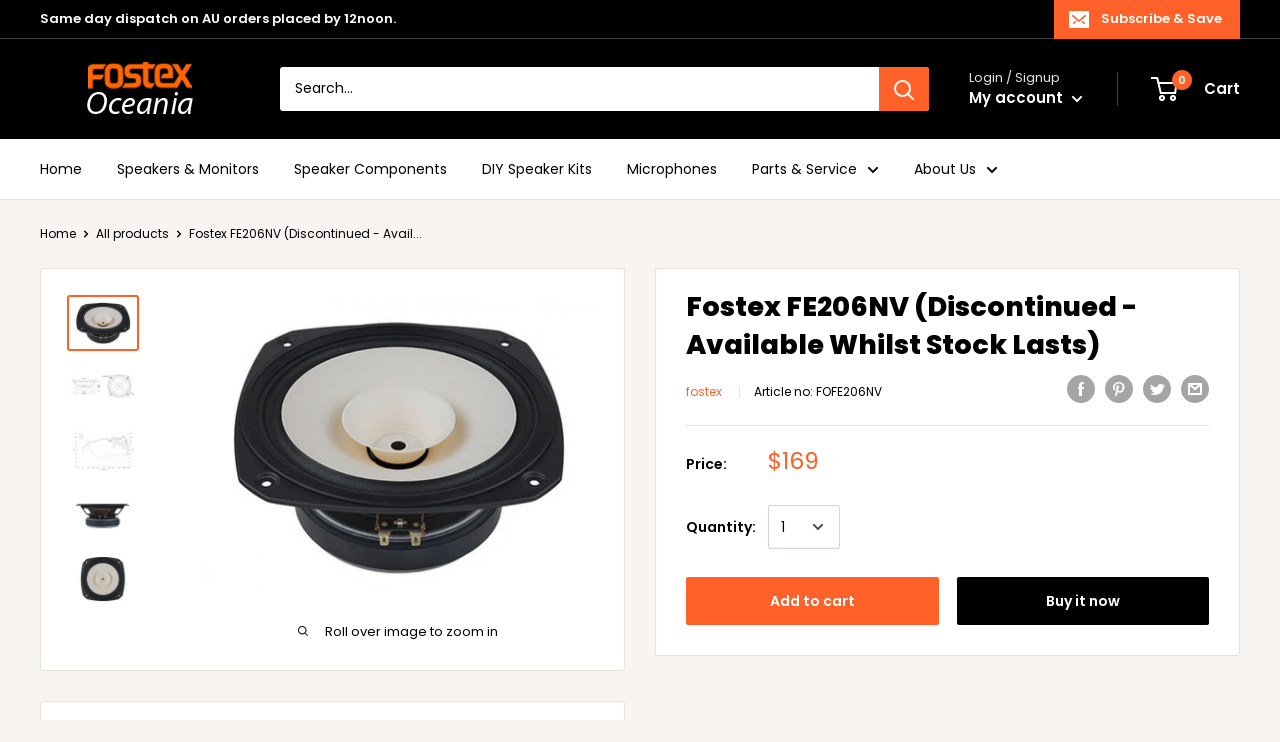

--- FILE ---
content_type: text/javascript
request_url: https://www.fostex.com.au/cdn/shop/t/2/assets/custom.js?v=90373254691674712701592528893
body_size: -766
content:
//# sourceMappingURL=/cdn/shop/t/2/assets/custom.js.map?v=90373254691674712701592528893


--- FILE ---
content_type: text/javascript
request_url: https://www.fostex.com.au/cdn/shop/t/2/assets/bc-sf-search.js?v=125773480391346204731592528892
body_size: -22
content:
var bcSfSearchSettings={search:{suggestionMobileStyle:"style2"}};BCSfFilter.prototype.customizeSuggestion=function(suggestionElement,searchElement,searchBoxId){},BCSfFilter.prototype.buildSearchResultHeader=function(data){jQ(".bc-sf-filter-breadcrumb").each(function(index,breadcrumb){var html=jQ(breadcrumb).html();html=html.replace(/{{terms}}/,bcsffilter.queryParams.q),jQ(breadcrumb).html(html),jQ(breadcrumb).removeClass("hidden")})},BCSfFilter.prototype.initSearchBox=function(id){if(this.getSettingValue("search.enableSuggestion")){removeThemeSearchEvent();var self=this;typeof id=="undefined"?jQ('input[name="'+this.searchTermKey+'"]').each(function(i){if(!jQ(this)[0].hasAttribute("data-no-bc-search")){var id2="bc-sf-search-box-"+i;jQ(this).attr("id",id2),self.buildSearchBox("#"+id2)}}):this.buildSearchBox(id),this.isMobile()&&(window.onpageshow=function(event){event.persisted&&window.location.reload()},this.getSettingValue("search.suggestionMobileStyle")=="style1"&&this.buildSuggestionMobile())}};function removeThemeSearchEvent(){if(jQ(".header__search-bar-wrapper").length>0){var cloneSearchBar=jQ(".header__search-bar-wrapper:first").clone();jQ(".header__search-bar-wrapper").replaceWith(cloneSearchBar),jQ(".search-bar__filter").hide()}jQ('[data-action="toggle-search"]').length>0&&jQ('[data-action="toggle-search"]').on("click",function(){jQ(".header__search-bar-wrapper").toggleClass("is-visible")}),jQ('[data-action="clear-input"]').length>0&&jQ('[data-action="clear-input"]').on("click",function(){jQ('input[name="'+bcsffilter.searchTermKey+'"]').val("")})}
//# sourceMappingURL=/cdn/shop/t/2/assets/bc-sf-search.js.map?v=125773480391346204731592528892
